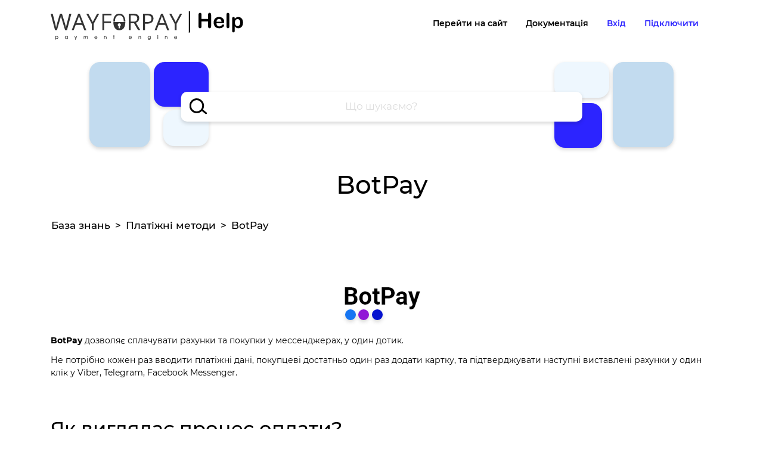

--- FILE ---
content_type: text/html; charset=UTF-8
request_url: https://help.wayforpay.com/view/643930577
body_size: 16370
content:

<!DOCTYPE html>
<html prefix="og: http://ogp.me/ns#" lang="uk">
<head>
    <!-- Basic -->
    <meta charset="utf-8">
    <meta http-equiv="X-UA-Compatible" content="IE=edge">

    <!-- Meta -->
    <meta name="csrf-param" content="_csrf">
<meta name="csrf-token" content="WZrJYfarc3qHVx6KpKKzJlw6gyaiAhd4p_t5XmpxEgYfqYEjl9sQD9Abcdmd499LNUm3UZRBXSnKiT4rKztTfA==">

    <title>BotPay - База знань - Wayforpay</title>

    <link rel="shortcut icon" href="/images/favicon/icon.png">

    <meta property="og:type" content="article">
    <meta property="og:url" content="https://help.wayforpay.com/view/643930577">
    <meta property="og:title" content="BotPay - База знань - Wayforpay">
    <meta property="og:description" content="База знаний WayForPay">
    <meta property="og:image" content="https://help.wayforpay.com/assets/20ef71ce/images/ogimage.png">
    <meta property="og:image:secure_url" content="https://help.wayforpay.com/assets/20ef71ce/images/ogimage.png">
    <meta property="og:image:type" content="image/png">
    <meta property="og:image:width" content="400">
    <meta property="og:image:width" content="400">
    <meta property="og:site_name" content="help.wayforpay.com">

    <meta name="twitter:card" content="article">
    <meta name="twitter:site" content="@wayforpay">
    <meta name="twitter:title" content="BotPay - База знань - Wayforpay">
    <meta name="twitter:image" content="https://help.wayforpay.com/assets/20ef71ce/images/ogimage.png">
    <meta name="twitter:url" content="https://help.wayforpay.com/view/643930577">

    <!-- Mobile Metas -->
    <meta name="viewport" content="width=device-width, initial-scale=1, minimum-scale=1.0, shrink-to-fit=no">

    <!-- Google tag (gtag.js) -->
    <script async src="https://www.googletagmanager.com/gtag/js?id=G-D1XP046Z3D"></script>
    <script>
        window.dataLayer = window.dataLayer || [];
        function gtag(){dataLayer.push(arguments);}
        gtag('js', new Date());

        gtag('config', 'G-D1XP046Z3D');
    </script>

    <meta name="description" content="BotPay - База знань - Wayforpay">
<meta name="keywords" content="botpay, ботпей, пейбот, bot pay, pay bot">
<link href="/css/prism.css?v=1712308496" rel="stylesheet">
<link href="/kb/css/navbar-new.css?v=1712308496" rel="stylesheet">
<link href="/assets/5af05341/css/bootstrap.css?v=1712308496" rel="stylesheet">
<link href="/kb/css/main.css?v=1712308496" rel="stylesheet">
<link href="/css/kb-custom.css?v=1712308496" rel="stylesheet">
<link href="/css/mce.css?v=2" rel="stylesheet">
<link href="/css/jquery.fancybox.min.css?v=1712308496" rel="stylesheet">
<link href="/assets/20ef71ce/css/main.css?v=1712308495" rel="stylesheet">
<link href="/assets/20ef71ce/fonts/montserrat/font.css?v=1712308495" rel="stylesheet">
<link href="/assets/7294f09/css/select2.css?v=1712308496" rel="stylesheet">
<link href="/assets/66f9b75/css/select2-addl.css?v=1712308496" rel="stylesheet">
<link href="/assets/66f9b75/css/select2-krajee-bs4.css?v=1712308496" rel="stylesheet">
<link href="/assets/e8823f01/css/kv-widgets.css?v=1712308496" rel="stylesheet">
<script>window.s2options_e9bc2761 = {"themeCss":".select2-container--krajee-bs4","sizeCss":"","doReset":true,"doToggle":false,"doOrder":false};
window.select2_6cd616fe = {"minimumInputLength":3,"allowClear":false,"tags":false,"maximumInputLength":30,"language":{"inputTooShort":function () { return 'Почніть друкувати...'; },"noResults":function () { return 'Нічого не знайдено'; },"errorLoading":function () { return 'Помилка пошуку'; },"loadingMore":function () { return 'Пошук...'; },"searching":function () { return 'Пошук...'; }},"ajax":{"url":"\/kb\/default\/search","dataType":"json","data":function(params) { return {q:params.term, language:"uk"}; }},"escapeMarkup":function (markup) { return markup; },"templateResult":function(post) { return post.content ? ("<div class=\"search-result\"><div class=\"search-result-title\">" + post.text + "</div><div class=\"search-result-content\">" + post.content + "</div></div>") : post.text; },"templateSelection":function (post) { return post.text; },"theme":"krajee-bs4","width":"auto","placeholder":"Що шукаємо?"};
</script>
	<!-- head_scripts -->


</head>


	<!-- body_scripts -->

    <div class="body" style="opacity: 0">
        <!-- Navigation -->
<!--<nav class="navbar navbar-expand-lg navbar-light sticky-top bg-white">-->
<nav class="navbar navbar-expand-lg navbar-light bg-white">
    <div class="container">
        <button class="navbar-toggler" type="button" data-toggle="collapse" data-target="#navbarResponsive" aria-controls="navbarResponsive" aria-expanded="false" aria-label="Toggle navigation">
            <span class="navbar-toggler-icon"></span>
        </button>
        <a class="navbar-brand" href="/">
            <img src="/assets/20ef71ce/images/logo.png" alt="WayForPay Logo">
        </a>

        <div class="collapse navbar-collapse" id="navbarResponsive">
            <ul class="navbar-nav ml-auto">
                
<li class="nav-item">
    <a class="nav-link" href="https://wayforpay.com/uk">Перейти на сайт</a>
</li>
<li class="nav-item">
    <a class="nav-link" href="https://wiki.wayforpay.com/display/WADU/Wayforpay+Api+documentations+UA">Документація</a>
</li>
<li class="nav-item">
    <a class="nav-link blue" href="https://m.wayforpay.com/account/site/login" target="_blank" rel="nofollow">Вхід</a>
</li>
<li class="nav-item">
    <a class="nav-link blue" href="https://wayforpay.com/uk?openReg=1" target="_blank" rel="nofollow">Підключити</a>
</li>

                
            </ul>
        </div>
    </div>
</nav>

<!-- Full Page Image Header with Vertically Centered Content -->
<header class="masthead">
    <div class="container">
        <div class="row align-items-center">
            <div class="col-12 text-center">
                                    <h1></h1>
                            </div>
            <div class="col-12 search-block">
                <div class="search-left-block">
                    <div class="item item-1"></div>
                    <div class="item item-2"></div>
                    <div class="item item-3"></div>
                </div>
                <div class="search-right-block">
                    <div class="item item-1"></div>
                    <div class="item item-2"></div>
                    <div class="item item-3"></div>
                </div>
                <div class="text-center col-search">
                    <div class="kv-plugin-loading loading-w3">&nbsp;</div><select id="w3" class="form-control" name="search[]" multiple size="4" data-s2-options="s2options_e9bc2761" data-krajee-select2="select2_6cd616fe" style="width: 1px; height: 1px; visibility: hidden;">

</select>                </div>
            </div>
            <div class="col-12 text-center">
                <h1>BotPay</h1>
            </div>
        </div>
    </div>
</header>

<style>
    header h1 {
        margin-top: 30px;
        margin-bottom: 15px;
    }
    .col-search .select2-selection {
        /*border: none;*/
        border-radius: 10px;
        height: 50px;
        border: none;
        box-shadow: 0px 3px 6px #00000029;
    }

    .select2-container--krajee-bs4.select2-container--open:not(.select2-container--disabled) .select2-selection,
    .select2-container--krajee-bs4:not(.select2-container--disabled) .select2-selection:focus {
        box-shadow: 0px 3px 6px #00000029;
        border-radius: 10px;
    }
    .select2-search.select2-search--inline {
        right: 0;
    }
    .col-search .select2-container--krajee-bs4 .select2-selection--multiple .select2-search--inline .select2-search__field {
        height: 50px !important;
        line-height: 45px !important;
        font-size: 17px;
        width: 300px;
        background-image: url("data:image/svg+xml,%3Csvg xmlns='http://www.w3.org/2000/svg' width='30.606' height='27.106' viewBox='0 0 30.606 27.106'%3E%3Cg transform='translate(-402 -152)'%3E%3Cg transform='translate(402 152)' fill='%23fff' stroke='%23000' stroke-width='3'%3E%3Ccircle cx='12.5' cy='12.5' r='12.5' stroke='none' fill='none'/%3E%3Ccircle cx='12.5' cy='12.5' r='11' fill='none'/%3E%3C/g%3E%3Cline x2='7' y2='5.5' transform='translate(423.5 171.5)' fill='none' stroke='%23000' stroke-linecap='round' stroke-width='3'/%3E%3C/g%3E%3C/svg%3E%0A");
        background-repeat: no-repeat;
        background-size: 30px;
        background-position-y: 48%;
        background-position-x: 14px;
        padding: 2px 70px;
        color: #000000;
        margin: 0;
    }
    .col-search .select2-search__field::placeholder {
        width: 100%;
        color: #DCDCDC;
        text-align: center;
    }

    .select2-results__option.select2-results__message {
        padding: 6px 15px;
    }

    .select2-container--krajee-bs4 li.select2-results__option {
        color: darkgrey !important;
        background: none !important;
        font-size: 14px !important;
    }

    .select2-container--krajee-bs4:not(.select2-container--disabled) .select2-dropdown {
        border: none;
        /*box-shadow: none;*/
        border-radius: 10px;
        top: 5px;
    }

    .select2-container--krajee-bs4 .select2-results__option--highlighted[aria-selected] {
        background-color: initial !important;
        padding: 6px;
    }

    .select2-search.select2-search--inline {
        position: absolute;
        left: 0;
    }
    .select2-dropdown {
        border-radius: 10px;
    }

    /** {*/
    /*    background-image: url('[data-uri]');*/
    /*}*/

    .search-block {
        height: 150px;
    }
    .search-left-block,
    .search-right-block {
        width: 200px;
        position: absolute;
        top: 0;
        bottom: 0;
    }
    .col-search {
        position: absolute;
        top: 50%;
        left: 50%;
        transform: translate(-50%, -50%);
        width: 59%;
        max-width: initial;
    }
    .search-left-block {
        left: 7%;
    }
    .search-left-block .item,
    .search-right-block .item {
        border-radius: 18px;
        box-shadow: 0px 3px 6px #00000029;
    }
    .search-left-block .item-1 {
        position: absolute;
        top: 0%;
        left: 0;
        width: 51%;
        height: 95%;
        background-color: #C2DBEF;
    }
    .search-left-block .item-2 {
        position: absolute;
        top: 0%;
        left: 54%;
        width: 46%;
        height: 50%;
        background-color: #2C24FF;
    }
    .search-left-block .item-3 {
        position: absolute;
        top: 54%;
        left: 62%;
        width: 38%;
        height: 40%;
        background-color: #EEF7FE;
    }
    .search-right-block {
        right: 7%;
    }
    .search-right-block .item-1 {
        position: absolute;
        top: 0%;
        left: 0;
        width: 46%;
        height: 40%;
        background-color: #EEF7FE;
    }
    .search-right-block .item-2 {
        position: absolute;
        top: 0%;
        left: 49%;
        width: 51%;
        height: 95%;
        background-color: #C2DBEF;
    }
    .search-right-block .item-3 {
        position: absolute;
        top: 46%;
        left: 0%;
        width: 40%;
        height: 50%;
        background-color: #2C24FF;
    }
    .search-result {
        padding: 6px 12px;
        border: none;
    }
    .select2-results__option--highlighted[aria-selected] .search-result {
        background-color: #EEF7FE;
        border-radius: 12px;
    }
    .search-result-title {
        color: #000000;
        font-size: 14px;
        font-weight: bold;
    }
    .search-result-content {
        color: #666666;
        font-size: 12px;
        line-height: normal;
    }

    @media screen and (max-width: 991px) {
        .search-block {
            height: 120px;
        }
        .search-left-block,
        .search-right-block {
            width: 17.55%;
        }
        .search-left-block .item,
        .search-right-block .item {
            border-radius: 15px;
        }
        .col-search {
            width: 78%;
        }
    }
    @media screen and (max-width: 991px) {
        .search-block {
            height: 100px;
        }
        .search-left-block,
        .search-right-block {
            width: 20%;
        }
        .search-left-block {
            left: 2%;
        }
        .search-right-block {
            right: 2%;
        }
        .search-left-block .item,
        .search-right-block .item {
            border-radius: 15px;
        }
        .col-search {
            width: 78%;
        }
    }
    @media screen and (max-width: 767px) {
        header h1 {
            font-size: 32px;
        }
        .search-block {
            height: 85px;
        }
        .search-left-block,
        .search-right-block {
            width: 25%;
        }
        .search-left-block .item,
        .search-right-block .item {
            border-radius: 12px;
        }
        .col-search {
            width: 90%;
        }
        .col-search .select2-container--krajee-bs4 .select2-selection--multiple .select2-search--inline .select2-search__field {
            padding: 2px 50px;
        }
    }
</style>        <div role="main" class="main" style="min-height: calc(100vh - 415px - 150px);">
<!--            <div class="alerts--wrapper">--><?//= \app\components\widgets\Alert::widget(); ?><!--</div>-->
            
<div class="container-fluid breadcrumbs-container head">
    <div class="container">
        <nav aria-label="breadcrumb"><ol id="w0" class="breadcrumb"><li class="breadcrumb-item"><a href="/">База знань</a></li>
<li class="breadcrumb-item"><a href="/category/448065752">Платіжні методи</a></li>
<li class="breadcrumb-item active" aria-current="page">BotPay</li>
</ol></nav>    </div>
</div>



<div class="content view container line-numbers pt-2">

    <div id="view-content">
        <!DOCTYPE html>

<html>

<head>

</head>

<body>

<p dir="ltr">&nbsp;</p>

<p dir="ltr" style="text-align: center;"><strong><img media="" src="https://wfp-help.s3.eu-central-1.amazonaws.com/1595598932_Group%201877.png" alt="" width="150" height="80" /></strong></p>

<p dir="ltr"><strong>BotPay</strong>&nbsp;дозволяє сплачувати рахунки та покупки у мессенджерах, у один дотик.&nbsp;</p>

<p dir="ltr">Не потрібно кожен раз вводити платіжні дані, покупцеві достатньо один раз додати картку, та підтверджувати наступні виставлені рахунки у один клік у Viber, Telegram, Facebook Messenger.</p>

<p>&nbsp;</p>

<h2 dir="ltr">Як виглядає процес оплати?</h2>

<p><strong>Якщо магазин не передає номер мобільного платника у сервіс</strong>, то процес оплати буде виглядати так:</p>

<p><strong>1.</strong> Клієнт на платіжній сторінці обирає метод BotPay і вводить номер мобільного, який авторизований в <a href="../../view/3342546">WayForPay_Bot</a></p>

<p style="text-align: center;">&nbsp;</p>

<p style="text-align: center;"><img media="" src="https://wfp-help.s3.eu-central-1.amazonaws.com/1595596699_Image%20740.png" alt="" width="900" height="585" /></p>

<p style="text-align: center;">&nbsp;</p>

<p><strong>2. </strong>Підтверджує номер мобільного ОТР-паролем, який буде відправлений на зазначений номер. Після підтвердження, запит на оплату замовлення буде автоматично направлений в месенджер, у якому клієнт авторизувався раніше у <a href="../../view/3342546">WayForPay_Bot</a></p>

<p>&nbsp;</p>

<p style="text-align: center;"><img media="" src="https://wfp-help.s3.eu-central-1.amazonaws.com/1595596900_Group%203268.png" alt="" width="900" height="580" /></p>

<p>&nbsp;</p>

<p>&nbsp;</p>

<p><strong>3.</strong> Платнику досить натиснути <strong>оплатити</strong> для підтвердження замовлення</p>

<p style="text-align: center;"><img src="https://wfp-help.s3.eu-central-1.amazonaws.com/1595922733_Artboard%20%E2%80%93%2034.png" alt="" width="700" height="706" /></p>

<p style="text-align: center;">&nbsp;</p>

<p><strong>Якщо магазин передає номер мобільного платника</strong> і такий користувач авторизований в боті то йому надійде запит в WayForPay_Bot на проведення платежу.</p>

<p>&nbsp;</p>

<h2>Як підключити?</h2>

<p>В меню магазину, необхідно перейти в розділ<strong>&nbsp;&nbsp;"Платіжні методи"&nbsp;</strong>і активувати метод <strong>BotPay</strong></p>

<p>Далі потрібно зберегти правки у меню.</p>

<p>Для магазинів, які передають номер мобільного телефону клієнта метод підключений автоматично.</p>

<p>&nbsp;</p>

<p>&nbsp;</p>

<h2>Яка комісія?</h2>

<p>Комісія дорівнює комісії встановленої в магазині. Тільки за успішні платежі.</p>

<p>&nbsp;</p>

<p><span style="font-size: 18pt;"><strong><span style="color: #e03e2d;">!&nbsp;</span></strong></span><strong><em>Метод BotPay доступний для платежів до 5000 грн. Платіжний метод недоступний на платіжних сторінках з вільною сумою.</em></strong></p>

<p><strong><em>На даний момент, метод поки недоступний в соц. інвойсах.</em></strong></p>

<p>&nbsp;</p>

<p>&nbsp;</p>

<p style="text-align: center;"><br /><a class="btn btn-blue" style="cursor: pointer; background-color: #000000 !important; border-color: #000000 !important;" title="В Личный кабинет" href="https://wayforpay.com/account/site/login">В Особистий кабінет</a><br /><a class="btn btn-transparent" href="../../uk/view/273695308">Як підключити BotPay для оплати?</a></p>

</body>

</html>    </div>

        <div id="category-nav">
                
<style>
        .accordion {
        column-count: 1;
        max-width: 500px;
        margin-left: auto;
        margin-right: auto;
    }
        .accordion > .card {
        border: none;
        border-radius: 17px;
        background: #ffffff;
        box-shadow: 0px 3px 6px #00000029;
        margin: 0 0 10px;
        display: inline-block;
        width: 100%;
        vertical-align: top;
    }
    .accordion > .card:not(:first-of-type),
    .accordion > .card:not(:last-of-type) {
        border-radius: 17px;
        border
    }
    .accordion > .card.nopublic {
        background: #eeeeee;
    }
    .accordion > .card .card-header {
        background: initial;
        padding: 5px;
        border: none;
        outline: none;
    }
    .accordion > .card .card-header .btn {
        position: relative;
        padding: 6px 60px;
        box-shadow: none;
    }
    .accordion > .card .card-header .btn:before {
        content: '';
        display: inline-block;
        background-color: #5B54FF;
        height: 15px;
        width: 15px;
        border-radius: 3px;
        position: absolute;
        left: 20px;
        top: 10px;
    }
    .accordion > .card .card-header .btn > a {
        color: #000000;
        font-size: 16px;
        font-weight: bold;
        line-height: normal;
        text-decoration: none;
        display: inline-block;
        width: 100%;
    }
    .accordion > .card .card-body {
        padding: 5px;
        margin-top: -5px;
    }
    .accordion > .card .card-header .btn:after,
    .accordion > .card .card-body .nav-item:after {
        content: "";
        display: block;
        box-sizing: border-box;
        position: absolute;
        width: 7px;
        height: 7px;
        border-bottom: 2px solid #2C24FF;
        border-right: 2px solid #2C24FF;
        transform: rotate(-45deg) skew(-20deg, -20deg);
        right: 30px;
        top: 14px;
    }
    .accordion > .card .card-body .nav-item {
        padding: 0 60px;
        width: 100%;
        position: relative;
    }
    .accordion > .card .card-body .nav-item .nav-link {
        padding: 7px 10px 7px 0;
        display: inline-block;
        font-size: 14px;
        font-weight: 500;
        color: #000000 !important;
        width: 100%;
        line-height: normal;
    }
    .accordion > .card .card-body .nav-item.nopublic .nav-link {
        color: #a0a0a0 !important;
    }
    .accordion > .card .card-header .btn.active,
    .accordion > .card .card-body .nav-item.active {
        background-color: #2C24FF;
        border-radius: 10px;
    }
    .accordion > .card .card-header .btn.active a,
    .accordion > .card .card-body .nav-item.active a.nav-link {
        color: #ffffff !important;
    }

    @media screen and (max-width: 991px) {
        .accordion {
            column-count: initial;
        }
    }
    </style>

<div class="accordion" id="collapseListWidget-w1">
            <div class="card ">
            <div class="card-header" id="heading-643930577">
                <button class="btn btn-block text-left active"
                        type="button" data-toggle="false" data-target="#collapse-643930577"
                        aria-expanded="true" aria-controls="collapse-643930577"
                >
                                            <a href="" onclick="return false;">BotPay</a>
                    
                                    </button>
            </div>

                            <div id="collapse-643930577" class="collapse show" aria-labelledby="heading-643930577" >
                    <div class="card-body">
                                                            <div class='nav-item  '>
                                                                                                                        <a class='nav-link' href="/view/273695308">BotPay як підключити платнику?</a>
                                                                            
                                                                    </div>
                                                    </ul>
                    </div>
                </div>
                    </div>
    </div>
    </div>
    </div>

<div class="container-fluid breadcrumbs-container">
    <div class="container">
        <nav aria-label="breadcrumb"><ol id="w2" class="breadcrumb"><li class="breadcrumb-item"><a href="/">База знань</a></li>
<li class="breadcrumb-item"><a href="/category/448065752">Платіжні методи</a></li>
<li class="breadcrumb-item active" aria-current="page">BotPay</li>
</ol></nav>    </div>
</div>

        </div>

        
    <footer>
        <div class="container text-center">
            <div class="row">
<!--                <div class="col-xs-12">-->
                    <div class="col-xs-12 col-sm-6 col-md-4 col-lg-3">

                                                
                        <div class="clearfix"></div>

                        <ul class="list-unstyled">
<!--                            <li><a data-toggle="modal" data-target="#modalAgreement" rel="nofollow">--><?//= Yii::t('app', 'Публичный договор'); ?><!--</a></li>-->
<!--                            <li><a data-toggle="modal" data-target="#modalCookiePolicy" rel="nofollow">Cookie policy</a></li>-->
                            <div class="hidden-md hidden-lg">
                                <li><a href="https://wiki.wayforpay.com/display/WADU/Wayforpay+Api+documentations+UA" rel="nofollow" target="_blank">Інструкціі з оплати</a></li>
                                                                    <li><a href="https://help.wayforpay.com/pages/viewpage.action?pageId=1737806" rel="nofollow" target="_blank">Як активувати магазин</a></li>
                                    <li><a href="https://help.wayforpay.com/pages/viewpage.action?pageId=1737806" rel="nofollow" target="_blank">Як додати WayForPay_Bot</a></li>
                                                            </div>
                        </ul>
                        <div class="col-xs-12 p-0 text-left">Ми у соц. мережах:</div>
                        <div class="col-xs-12 p-0 text-left socials">
                            <a href="https://www.facebook.com/pages/Wayforpay/865388706857331" rel="nofollow" target="_blank" style="margin-left: 9px;">
                                <img width="28" src="/images/soc/facebook.png" alt="Facebook">
                            </a>
                            <a href="https://t.me/wayforpay_com" rel="nofollow" target="_blank" style="margin-left: 9px;">
                                <img width="28" src="/images/soc/telegram.png" alt="Telegram">
                            </a>
                            <a href="https://www.instagram.com/wayforpay_com/" rel="nofollow" target="_blank" style="margin-left: 9px;">
                                <img width="28" src="/images/soc/instagram.png" alt="Instagram">
                            </a>
<!--                            <a href="--><?//= $socials['items']['viber']['url'] ?><!--" rel="nofollow" target="_blank">-->
<!--                                <img src="--><?//= Yii::getAlias("@web") ?><!--/images/soc/viber.png" alt="--><?//= $socials['items']['viber']['label'] ?><!--">-->
<!--                            </a>-->
                        </div>
                    </div>

                    <div class="support col-xs-12 col-sm-6 col-md-4 col-lg-3">
                        <h6>Підтримка</h6>
                        <ul class="list-unstyled"><li><a href="/cdn-cgi/l/email-protection#61121411110e131521160018070e131100184f020e0c" class="support-email"><span class="__cf_email__" data-cfemail="92e1e7e2e2fde0e6d2e5f3ebf4fde0e2f3ebbcf1fdff">[email&#160;protected]</span></a></li></ul>
                        <ul class="list-unstyled"><li><a href="tel:+380443794849">+380 44 379 48 49</a></li>
<li><a href="tel:+380970075820">+380 97 007 58 20</a></li></ul>
                        <ul class="list-unstyled contacts">
                            <li class="contacts-viber">
                                <a href="viber://pa?chatURI=wayforpay&context=support&text=hello" rel="nofollow">
                                <span class="icon">
                                    <img src="/images/messengers/viber.svg"
                                         alt="Написати нам у Viber">
                                </span>
                                    Написати нам у Viber                                </a>
                            </li>
                            <li class="contacts-telegram">
                                <a href="https://t.me/WFPsupport_bot" rel="nofollow" target="_blank">
                                <span class="icon">
                                    <img src="/images/messengers/telegram.svg"
                                         alt="Написати нам у Telegram">
                                </span>
                                    Написати нам у Telegram                                </a>
                            </li>
                            <li class="contacts-messenger">
                                <a href="https://m.me/wayforpay" rel="nofollow" target="_blank">
                                <span class="icon">
                                    <img src="/images/messengers/messenger.svg"
                                         alt="Написати нам у FB Messenger">
                                </span>
                                    Написати нам у FB Messenger                                </a>
                            </li>

                            
                            <li class="contacts-faq">
                                <a href="https://help.wayforpay.com/" rel="nofollow" target="_blank">
                                    <!--                                <span class="icon"></span>-->
                                    Питання та відповіді                                </a>
                            </li>

                        </ul>
                    </div>

                    <div class="hidden-xs hidden-sm col-md-4 col-lg-2">
                        <h6>Проекти</h6>
                        <ul class="list-unstyled"><li><a href="https://up.wayforpay.com/" rel="nofollow" target="_blank">UP.WayForPay</a></li>
<li><a href="https://wayforpay.com/uk/antifraud" rel="nofollow" target="_blank">AntiFraud</a></li>
<li><a href="https://i.wayforpay.com/" rel="nofollow" target="_blank">Social.Invoice</a></li>
<li><a href="https://qr.wayforpay.com/" rel="nofollow" target="_blank">WayForPay.QR</a></li>
<li><a href="https://mvisa.wayforpay.com/#video-place" rel="nofollow" target="_blank">mVisa</a></li>
<li><a href="https://help.wayforpay.com/display/knowledgewfp/WayForPay_Bot" rel="nofollow" target="_blank">WayForPay_Bot</a></li>
<li><a href="https://wayforpay.com/uk/rro" rel="nofollow" target="_blank">Програмний РРО</a></li>
<li><a href="https://wayforpay.com/uk/qrt" rel="nofollow" target="_blank">QR Термінал</a></li>
<li><a href="https://wayforpay.com/uk/landing" rel="nofollow" target="_blank">Лендінги</a></li></ul>                    </div>

                    <div class="hidden-xs hidden-sm col-md-4 col-lg-2">
                        <h6>Бізнесу</h6>
                        <ul class="list-unstyled"><li><a href="https://wiki.wayforpay.com/display/WADU/Wayforpay+Api+documentations+UA" rel="nofollow">Документація</a></li>
<li><a href="https://wiki.wayforpay.com/pages/viewpage.action?pageId=852554" rel="nofollow">Платіжні модулi</a></li>
<li><a href="https://wayforpay.com/uk#opportunities" rel="nofollow" target="_blank">Можливості</a></li>
<li><a href="https://wayforpay.com/uk/podklyucheniye-platezhnoy-sistemy" rel="nofollow" target="_blank">Підключення платіжного сервісу</a></li>
<li><a href="https://wayforpay.com/uk?openReg=1" rel="nofollow" target="_blank">Реєстрація</a></li>
<li style=""><a href="https://help.wayforpay.com/pages/viewpage.action?pageId=1737893" rel="nofollow" target="_blank">Особистий кабінет</a></li>
<li style=""><a href="https://help.wayforpay.com/pages/viewpage.action?pageId=1737806" rel="nofollow" target="_blank">Як активувати магазин</a></li>
<li style=""><a href="https://help.wayforpay.com/display/knowledgewfp/WayForPay_Bot" rel="nofollow" target="_blank">Як додати WayForPay_Bot</a></li></ul>                    </div>

                    <div class="col-xs-12 col-sm-4 col-md-4 col-lg-2">
                        <div class="customers hidden-xs">
                            <h6>Платникам</h6>
                            <ul class="list-unstyled"><li><a href="/pages/viewpage.action?pageId=1737900" rel="nofollow">Інструкціі з оплати</a></li>
<li style=""><a href="/pages/viewpage.action?pageId=3342905" rel="nofollow">ПК користувача</a></li>
<li><a href="https://up.wayforpay.com/ua/transfer" rel="nofollow">Грошові перекази</a></li>
<li><a href="https://wayforpay.com/uk/protection" target="_blank">Поскаржитись на продавця</a></li></ul>                        </div>

                        <div class="download-app-container">
                            <div class="download-app">
                                <h6 class="download-app-label">WayForPay для мерчантiв</h6>
                                <div class="col-xs-3 col-sm-6 col-md-6">
                                    <a href="https://apps.apple.com/us/app/wayforpay/id1296164809" rel="nofollow" target="_blank"><span class="platform-ios"></span></a>
                                </div>
                                <div class="col-xs-3 col-sm-6 col-md-6">
                                    <a href="https://play.google.com/store/apps/details?id=com.wayforpay.wayforpay" rel="nofollow" target="_blank"><span class="platform-android"></span></a>
                                </div>
                            </div>
                        </div>
                    </div>
                    <div class="clearfix"></div>
                    <!-- Copyright -->
                    <div class="footer-copyright text-center" style="width: 100%;">Copyright © 2026 Wayforpay</div>
                    <!-- Copyright -->
<!--                </div>-->
            </div>
        </div>
    </footer>

<div id="goToTop" onclick="topFunction(1000)"><i class="chevron-up"></i></div>
<style>
    #goToTop {
        display: none;
        position: fixed;
        right: 130px;
        bottom: 55px;
        width: 53px;
        height: 53px;
        border-radius: 50%;
        background-color: #0062ff;
        color: #ffffff;
        font-size: 30px;
        text-align: center;
        box-shadow: 0 4px 16px 0 rgba(0, 98, 254, 0.66);
        cursor: pointer;
        z-index: 1100;
    }
    @media only screen and (max-width: 766px) {
        #goToTop {
            right: 20px;
            bottom: 30px;
        }
    }
    body #goToTop {
        background-color: #0062ff;
        box-shadow: 0 4px 16px 0 rgba(0, 98, 255, 0.7)
    }
    body #goToTop .chevron-up {
        background-image: url('/images/chevron-up.svg');
        background-position: center;
        background-repeat: no-repeat;
        background-size: contain;
        display: block;
        margin: auto;
        width: 23px;
        height: 53px;
    }

</style>
<script data-cfasync="false" src="/cdn-cgi/scripts/5c5dd728/cloudflare-static/email-decode.min.js"></script><script>
    //Get the button:
    mybutton = document.getElementById("goToTop");

    // When the user scrolls down 20px from the top of the document, show the button
    window.onscroll = function() {scrollFunction()};

    function scrollFunction() {
        if (document.body.scrollTop > 600 || document.documentElement.scrollTop > 600) {
            mybutton.style.display = "block";
        } else {
            mybutton.style.display = "none";
        }
    }

    // When the user clicks on the button, scroll to the top of the document
    function topFunction(duration) {

        // cancel if already on top
        if (document.scrollingElement.scrollTop === 0) return;

        const cosParameter = document.scrollingElement.scrollTop / 2;
        let scrollCount = 0, oldTimestamp = null;

        function step (newTimestamp) {
            if (oldTimestamp !== null) {
                // if duration is 0 scrollCount will be Infinity
                scrollCount += Math.PI * (newTimestamp - oldTimestamp) / duration;
                if (scrollCount >= Math.PI) return document.scrollingElement.scrollTop = 0;
                document.scrollingElement.scrollTop = cosParameter + cosParameter * Math.cos(scrollCount);
            }
            oldTimestamp = newTimestamp;
            window.requestAnimationFrame(step);
        }
        window.requestAnimationFrame(step);

    }
</script>
    </div>
<script src="/js/prism.js?v=1712308496"></script>
<script src="/assets/ec8c10af/jquery.js?v=1712308496"></script>
<script src="/assets/5af05341/js/bootstrap.bundle.js?v=1712308496"></script>
<script src="/assets/4fe9164c/yii.js?v=1712308496"></script>
<script src="/js/jquery.fancybox.min.js?v=1712308496"></script>
<script src="/assets/7294f09/js/select2.full.js?v=1712308496"></script>
<script src="/assets/7294f09/js/i18n/uk.js?v=1712308496"></script>
<script src="/assets/66f9b75/js/select2-krajee.js?v=1712308496"></script>
<script src="/assets/e8823f01/js/kv-widgets.js?v=1712308496"></script>
<script src="/kb/js/navbar-new.js?v=1712308496"></script>
<script>jQuery(function ($) {

    fancyImages = ".content.view p img"; 

    $(fancyImages).each(function() {
        $(this).attr("href", $(this).attr("src"));    
    });
    $(fancyImages).fancybox({
	    loop: true,
	    keyboard: true,
	    arrows: true,
	    infobar: true,
        toolbar: "auto",
	    buttons: [
            "zoom",
//            "share",
            "slideShow",
//            "fullScreen",
            "download",
            "thumbs",
            "close"
        ],
        animationDuration: 200,
        transitionDuration: 200,
        btnTpl: {
        download:
          '<a download data-fancybox-download class="fancybox-button fancybox-button--download" title="Завантажити" href="javascript:;">' +
          '<svg xmlns="http://www.w3.org/2000/svg" viewBox="0 0 24 24"><path d="M18.62 17.09V19H5.38v-1.91zm-2.97-6.96L17 11.45l-5 4.87-5-4.87 1.36-1.32 2.68 2.64V5h1.92v7.77z"/></svg>' +
          "</a>",
    
        zoom:
          '<button data-fancybox-zoom class="fancybox-button fancybox-button--zoom" title="Збільшити">' +
          '<svg xmlns="http://www.w3.org/2000/svg" viewBox="0 0 24 24"><path d="M18.7 17.3l-3-3a5.9 5.9 0 0 0-.6-7.6 5.9 5.9 0 0 0-8.4 0 5.9 5.9 0 0 0 0 8.4 5.9 5.9 0 0 0 7.7.7l3 3a1 1 0 0 0 1.3 0c.4-.5.4-1 0-1.5zM8.1 13.8a4 4 0 0 1 0-5.7 4 4 0 0 1 5.7 0 4 4 0 0 1 0 5.7 4 4 0 0 1-5.7 0z"/></svg>' +
          "</button>",
    
        close:
          '<button data-fancybox-close class="fancybox-button fancybox-button--close" title="Закрити">' +
          '<svg xmlns="http://www.w3.org/2000/svg" viewBox="0 0 24 24"><path d="M12 10.6L6.6 5.2 5.2 6.6l5.4 5.4-5.4 5.4 1.4 1.4 5.4-5.4 5.4 5.4 1.4-1.4-5.4-5.4 5.4-5.4-1.4-1.4-5.4 5.4z"/></svg>' +
          "</button>",
    
        // Arrows
        arrowLeft:
          '<button data-fancybox-prev class="fancybox-button fancybox-button--arrow_left" title="Назад">' +
          '<div><svg xmlns="http://www.w3.org/2000/svg" viewBox="0 0 24 24"><path d="M11.28 15.7l-1.34 1.37L5 12l4.94-5.07 1.34 1.38-2.68 2.72H19v1.94H8.6z"/></svg></div>' +
          "</button>",
    
        arrowRight:
          '<button data-fancybox-next class="fancybox-button fancybox-button--arrow_right" title="Далі">' +
          '<div><svg xmlns="http://www.w3.org/2000/svg" viewBox="0 0 24 24"><path d="M15.4 12.97l-2.68 2.72 1.34 1.38L19 12l-4.94-5.07-1.34 1.38 2.68 2.72H5v1.94z"/></svg></div>' +
          "</button>",
    
        // This small close button will be appended to your html/inline/ajax content by default,
        // if "smallBtn" option is not set to false
        smallBtn:
          '<button type="button" data-fancybox-close class="fancybox-button fancybox-close-small" title="Закрити">' +
          '<svg xmlns="http://www.w3.org/2000/svg" version="1" viewBox="0 0 24 24"><path d="M13 12l5-5-1-1-5 5-5-5-1 1 5 5-5 5 1 1 5-5 5 5 1-1z"/></svg>' +
          "</button>"
      },
    });

jQuery&&jQuery.pjax&&(jQuery.pjax.defaults.maxCacheLength=0);
if (jQuery('#w3').data('select2')) { jQuery('#w3').select2('destroy'); }
jQuery.when(jQuery('#w3').select2(select2_6cd616fe)).done(initS2Loading('w3','s2options_e9bc2761'));
jQuery('#w3').on('select2:selecting', function(e) {
                                window.location.href = '/pages/viewpage.action?pageId=' + e.params.args.data.id;
                                e.preventDefault();
                                $(e.currentTarget).select2('close');
                            });

});</script>
	<!-- end_scripts -->

<script>
    window.addEventListener('load', function() {
        $('.body').css({opacity: 1});
    });
</script>
</body>
</html>


--- FILE ---
content_type: text/css
request_url: https://help.wayforpay.com/kb/css/navbar-new.css?v=1712308496
body_size: 11682
content:
.modal-footer {
    border-top: 1px solid #e5e5e5 !important;
}

.modal-footer .btn, .modal-footer .btn:hover, .modal-footer .btn:focus {
    color: unset;
}

.modal-footer .btn {
    color: unset;
}

.fixednav {
    animation-name: unset !important;
     -webkit-animation-name: unset !important;
    animation-duration: unset !important;
     -webkit-animation-duration: unset !important;
}

.fixed, .open {
    padding: inherit !important;
}

.language {
    transform: unset !important;
    position: unset !important;
    right: unset !important;
    top: unset !important;
    color: unset !important;
    border-radius: unset !important;
    width: unset !important;
    height: unset !important;
    font-size: unset !important;
    display: unset !important;
    justify-content: unset !important;
    align-items: unset !important;
    border: unset !important;
    background-color: transparent !important;
}

footer a, header a, footer p, header p {
    font-style: normal;
    font-stretch: normal;
    line-height: normal;
    letter-spacing: normal;
}

.navbar {
    margin-bottom: unset !important;
}

.navbar a {
    font-family: 'Ubuntu', sans-serif;
}

.navbar-nav {
    margin: unset !important;
}

/*NAV*/
/*.header-block {*/
/*    z-index: 9999;*/
/*    !*background-color: #eef7fe;*!*/
/*    background-color: #ffffff;*/
/*    padding: 20px 0 0 0;*/
/*    margin: 0 !important;*/
/*    -webkit-transition: all 0.3s ease-out;*/
/*    -moz-transition: all 0.3s ease-out;*/
/*    -o-transition: all 0.3s ease-out;*/
/*    transition: all 0.3s ease-out;*/
/*    box-shadow: none;*/
/*    box-shadow: 0 0 6px 0 rgba(0,0,0,0.15);*/
/*    !*height: 100%;*!*/
/*    min-height: unset !important;*/
/*    opacity: 1 !important;*/
/*    border: none !important;*/
/*    border-radius: unset !important;*/
/*    top: -1px;*/
/*}*/

/*.sticky {*/
/*    position: fixed !important;*/
/*    top: -1px;*/
/*    width: 100%;*/
/*    z-index: 99;*/
/*    !*padding: 20px 0;*!*/
/*    box-shadow: 0 0 6px 0 rgba(0,0,0,0.15);*/
/*    !*animation-name: slideDown;*!*/
/*    !*-webkit-animation-name: slideDown;*!*/
/*    !*animation-duration: 0.5s;*!*/
/*    !*-webkit-animation-duration: 0.5s;*!*/
/*}*/

.header-block {
    background-color: #eef7fe;
    position: fixed !important;
    top: 0 !important;
    width: 100% !important;
    z-index: 1040 !important;
    padding: 20px 0 10px 0 !important;
    -webkit-transition: all 0.3s ease-out;
    -moz-transition: all 0.3s ease-out;
    -o-transition: all 0.3s ease-out;
    transition: all 0.3s ease-out;
    opacity: 1 !important;
    margin-top: 0 !important;
}

.sticky {
    box-shadow: 0 0 6px 0 rgba(0,0,0,0.15);
}

.header-container {
    max-width: 1170px !important;
    padding: 0 15px 8px 7px !important;
}

.header-container.max-1310 {
    max-width: 1250px !important;
}

.navbar-header {
    margin: auto !important;
}
@media (max-width: 767px) {
    .navbar-header {
        height: unset !important;
    }
}

.navbar-collapse {
    padding-left: 15px !important;
    padding-right: 15px !important;
}

.nav > li:not(.lang-selector) > a {
    color: #000000 !important;
    font-family: 'Ubuntu', 'Montserrat', sans-serif;
    /*line-height: 14px !important;*/
    /*padding: 10px 15px !important;*/
    padding: 10px 12px !important;
}

@media (min-width: 992px) and (max-width: 1199.9px) {
    .navbar-left {
        width: 100%;
    }
    .navbar-left {
        position: relative;
        top: 10px;
    }
    .navbar-left .navbar-left {
        position: unset;
        top: unset;
    }
    li.secondary.login, li.secondary.connect {
        float: right !important;
    }
}

.nav > li > a {
    font-weight: normal !important;
}

.nav > li > a:hover, .nav > li > a:focus {
    background-color: inherit !important;
}

.nav > li > a:hover {
    color: #0062ff;
}

.navbar .connect {
    padding: unset !important;
    text-align: unset !important;
}

.navbar .connect::before {
    display: none !important;
}

.lang-selector {
    /*margin-left: 30px;*/
    left: 15px;
    margin-top: 3px !important;
}

li.secondary > a {
    color: #0062ff;
    /*font-weight: 500;*/
}

li.secondary > a:hover, li.secondary > a:focus {
    background-color: inherit;
    color: #060266;
}

.navbar-brand > img {
    /*width: 278px;*/
    /*height: 36px;*/
    margin-top: -20px;
}

@media (max-width: 1199.9px) {
    .navbar-brand > img {
        height: 27px;
        margin-top: -8px;
        width: auto;
    }
}

@media (max-width: 991.9px) {
    .navbar-brand img {
        margin-left: auto;
        margin-right: auto;
        display: block;
        height: unset;
    }
}

@media (max-width: 499.9px) {
    /*nav.navbar {*/
    /*    height: 70px;*/
    /*}*/

    .navbar-brand {
        top: -37px !important;
    }

    .navbar-brand img {
        margin-top: 0;
        width: 50%;
    }
}

@media (max-width: 399.9px) {
    .navbar-brand img {
        width: 200px;
        float: right;
    }
}

.navbar-left {
    margin-left: 15px !important;
}

.lang-selector .dropdown-toggle {
    -webkit-transition: all 0.2s ease-out;;
    -moz-transition: all 0.2s ease-out;;
    -o-transition: all 0.2s ease-out;;
    transition: all 0.2s ease-out;
}

.lang-selector .dropdown-toggle::after {
    content: none;
}

.lang-selector .dropdown-toggle:focus, .lang-selector .dropdown-toggle:active, .lang-selector .dropdown-toggle:hover {
    text-decoration: none;
}

.lang-selector .dropdown-toggle:focus, .lang-selector .dropdown-toggle:active, .lang-selector .dropdown-toggle:hover {
    /*background: transparent;*/
}

.lang-selector .dropdown-toggle:not(.ru):focus, .lang-selector .dropdown-toggle:not(.ru):active, .lang-selector .dropdown-toggle:not(.ru):hover {
    color: transparent;
}

.nav .open>a, .nav .open>a:hover, .nav .open>a:focus {
    /*background: transparent;*/
}

.lang-selector .dropdown-menu {
    background-color: rgba(255, 255, 255, 0.7);
    top: 8px;
    box-shadow: none;
    border: none;
    padding: 5px 0 12px 0;
    min-width: unset;
    border-radius: 5px !important;
    left: -7px !important;
}

.lang-selector .dropdown-menu > li > a {
    padding: 3px 10px;
}

.lang-selector .dropdown-menu > li > a:hover, .lang-selector .dropdown-menu > li > a:focus {
    background-color: transparent;
}

.icon-bar {
    background-color: #0062ff;
    height: 2px;
    margin-bottom: 8px;
}

.navbar-toggler {
    z-index: 9999;
}

.navbar-toggle .bar-1, .navbar-toggle .bar-3 {
    width: 27px !important;
}

.navbar-toggle .bar-2 {
    width: 21px !important;
}

.navbar-toggle {
    position: absolute !important;
    padding: 0 !important;
    margin: 0;
    left: 4px;
    /*top: 2px;*/
    margin-top: 0 !important;
    background-color: transparent !important;
    border-color: transparent !important;
}

.navbar-toggle:hover .icon-bar {
    background-color: #333333;
    -webkit-transition: all 0.3s ease-out;
    -moz-transition: all 0.3s ease-out;
    -o-transition: all 0.3s ease-out;
    transition: all 0.3s ease-out;
}

.nav-button {
    height: 30px;
    display: initial;
}

@media (min-width: 1200px) {
    .navbar-left {
        margin-left: 15px !important;
    }
}

@media (min-width: 992px) and (max-width: 1199.9px) {
    .navbar-left li:not(.secondary):first-child > a {
        padding-left: 0;
        margin-left: 0;
    }

    .navbar-collapse {
        width: 950px !important;
    }
}

/*NAVBAR RESPONSIVE START*/
@media (max-width: 1199.9px) {
    .navbar-header {
        width: 100%;
        display: block;
        margin-bottom: 10px;
    }

    .navbar-brand {
        float: none !important;
        display: block;
        /*padding: 10px 15px !important;*/
        padding: 0 !important;
        height: auto !important;
    }

    .navbar-header {
        margin-bottom: 0 !important;
    }



    .navbar-left {
        margin-left: 0 !important;
    }

    .overlay {
        width: -moz-fit-content;
        width: fit-content;
        margin: auto !important;
        max-height: unset !important;
    }

    .sticky {
        /*padding: 10px 0 5px 0;*/
    }

    .navbar-brand {
        width: 100%;
    }
}

@media (min-width: 768px) and (max-width: 991.9px) {
    /*.lang-selector {*/
    /*    float: right !important;*/
    /*    right: 10px;*/
    /*}*/

    .navbar-collapse.collapse.overlay {
        display: none !important;
    }

    .navbar-collapse.collapse.overlay.in {
        display: block !important;
        height: 100% !important;
    }

    #navbarResponsive {
        display: block !important;
    }

    .navbar-toggler {
        display: none;
    }

    .navbar-nav {
        display: inline-block !important;
        width: 100%;
        margin-top: 15px !important;
    }

    .navbar-nav>li {
        display: inline-block;
        float: unset !important;
        width: calc(25% - 5px);
        text-align: center;
        padding-left: 0;
    }

    .main-menu:first-child {
        display: -webkit-box;
    }

    .overlay-content {
        margin-bottom: 15px !important;
    }
}

@media (min-width: 768px) {
    .navbar-toggle {
        display: block !important;
    }
    .navbar-left {
        float: right!important;
    }
}

@media (min-width: 992px) {
    .navbar-collapse.collapse {
        display: block;
        height: auto;
        padding-bottom: 0;
        overflow: visible;
    }

    .navbar-toggle {
        display: none;
    }

    li.secondary.login {
        margin-left: 40px;
    }

    .navbar-left > li:not(.secondary) > a {
        /*margin: 0 12px;*/
        margin: 0 3px;
    }

    .navbar-left li:not(.secondary):last-child > a {
        padding-right: 0;
        /*margin-right: 25px;*/
        margin-right: 0;
    }

    .lang-selector .dropdown-menu {
        top: 42px;
    }
}
/*NAVBAR RESPONSIVE END*/





/* MOBILE NAVIGATION START */
@media (max-width: 767.9px) {
    /* The Overlay (background) */
    .overlay {
        /* Height & width depends on how you want to reveal the overlay (see JS below) */
        height: 100% !important;
        width: 100% !important;
        position: fixed; /* Stay in place */
        z-index: 2; /* Sit on top */
        left: 0;
        top: 0;
        background-color: #ffffff; /* Black w/opacity */
        overflow-x: hidden !important; /* Disable horizontal scroll */
        transition: 0.5s; /* 0.5 second transition effect to slide in or slide down the overlay (height or width, depending on reveal) */
        padding: 24px;
        margin: 0 !important;
    }

    /* Position the content inside the overlay */
    .overlay-content {
        width: 100%; /* 100% width */
        margin-top: 30px !important; /* 30px top margin to avoid conflict with the close button on smaller screens */
        /*margin-bottom: 0 !important;*/
    }

    /* The navigation links inside the overlay */
    .overlay-content > li > a {
        /*padding: 16px 0 !important;*/
        padding-top: 16px !important;
        padding-bottom: 16px !important;
        text-decoration: none;
        font-size: 16px;
        color: #000000;
        transition: 0.3s; /* Transition effects on hover (color) */
    }

    .overlay-content > li:not(.lang-selector) > a {
        display: block !important; /* Display block instead of inline */
    }

    /* When you mouse over the navigation links, change their color */
    .overlay li a:hover, .overlay li a:focus {
        color: #0062ff;
    }

    .overlay-content > li > a:after {
        content: '→';
        position: absolute;
        right: 0;
        /*top: 14px;*/
        color: #0062ff;
    }

    .overlay-content > li:not(:last-child, .secondary):after {
        content: '';
        position: absolute;
        width: 100%;
        height: 1px;
        background: #eeeeee;
    }

    /* Position the close button (top right corner) */
    .overlay .closebtn {
        position: absolute;
        top: 16px;
        left: 16px;
    }

    .overlay .closebtn img {
        vertical-align: sub;
        width: 44px;
        height: 44px;
    }

    .lang-selector {
        margin: 0;
        /*position: absolute !important;*/
        /*bottom: 50px;*/
        left: 0;
        width: 100%;
    }

    .navbar-collapse.collapsing {
        /*position: fixed !important;*/
        /*top: 0 !important;*/
        /*width: 100vw !important;*/
        /*left: 0 !important;*/
        /*display: block;*/
    }

    .navbar-collapse.collapse.in .lang-selector > .dropdown-menu,
    .navbar-collapse.collapsing .lang-selector > .dropdown-menu {
        display: block;
        position: relative;
        background-color: #ffffff;
        box-shadow: none;
        left: 9px !important;
        font-size: 16px;
    }

    .lang-selector > .dropdown-menu > li {
        display: inline-block;
    }

    .lang-selector > .dropdown-menu > li > a {
        padding: 0 36px 0 0;
        font-size: 18px;
        font-weight: 500;
    }

    .lang-selector > .dropdown-menu > li > a.active {
        color: #0062ff;
    }

    .lang-selector > .dropdown-menu > li > a:focus, .lang-selector > .dropdown-menu > li > a:hover {
        background: unset;
        outline: none;
        color: #0062ff;
    }

    .lang-selector > a {
        display: none !important;
    }

    .navbar-left {
        float: unset !important;
    }
}

@media (min-width: 768px) and (max-width: 991.9px) {
    .lang-selector {
        position: absolute !important;
        top: 10px !important;
        left: calc(100vw - 50px);
    }

    .lang-selector > ul {
        position: relative !important;
        top: 0 !important;
    }

    a.navbar-brand {
        width: auto;
        position: relative;
        left: calc(50% - 127px);
        top: 2px !important;
    }

    /*.lang-selector .language-arrow-top:before {*/
    /*    position: relative;*/
    /*    top: 45px;*/
    /*    left: -7px;*/
    /*}*/


}

/* When the height of the screen is less than 450 pixels, change the font-size of the links and position the close button again, so they don't overlap */
@media screen and (max-height: 450px) and (max-width: 991.9px) {
    .overlay li a {font-size: 20px}
    .overlay .closebtn {
        font-size: 40px;
        top: 15px;
        right: 35px;
    }
}

@media (min-width: 768px) {
    .closebtn {
        display: none;
    }

    .lang-selector ul {
        display: none;
        opacity: 0;
        -webkit-transition: all 0.25s ease-in-out;
        -moz-transition: all 0.25s ease-in-out;
        -o-transition: all 0.25s ease-in-out;
        transition: all 0.25s ease-in-out;;
    }

    .lang-selector:hover ul {
        opacity: 1;
        display: block;
    }

    li.lang-selector, .lang {
        background-color: #ffffff !important;
        position: relative;
        display: inline-block;
        width: 2.5em;
        height: 2.5em;
        line-height: 2.5em;
        background: 50% no-repeat;
        background-size: contain;
        -webkit-border-radius: 1.25em;
        -moz-border-radius: 1.25em;
        border-radius: 1.25em;
        margin-top: 8px;
        -webkit-transition: all 0.3s ease-in-out;
        -moz-transition: all 0.3s ease-in-out;
        -o-transition: all 0.3s ease-in-out;
        transition: all 0.3s ease-in-out;
    }

    li .lang {
        text-align: center;
        -webkit-box-shadow: 0 0 5px 4px rgba(209, 236, 255, 0.3);
        -moz-box-shadow: 0 0 5px 4px rgba(209, 236, 255, 0.3);
        box-shadow: 0 0 5px 4px rgba(209, 236, 255, 0.3);
    }

    li .lang.uk {
        background-image: url(../images/flags/flag-ua.svg);
    }

    li .lang.en {
        background-image: url(../images/flags/flag-gb.svg);
    }

    li .lang.ru {
        font-weight: 500;
    }

    li .lang.en, li .lang.uk {
        color: transparent !important;
    }

    li.lang-selector {
        -webkit-box-shadow: 0 0 5px 4px rgba(255, 255, 255, 0.3);
        -moz-box-shadow: 0 0 5px 4px rgba(255, 255, 255, 0.3);
        box-shadow: 0 0 5px 4px rgba(255, 255, 255, 0.3);
        margin-top: 0 !important;
        top: -2px;
    }

    li.lang-selector > a {
        /*color: #2f4f4f;*/
        font-weight: 500;
    }

    li .lang:hover {
        -webkit-box-shadow: 0 0 5px 3px rgba(209, 236, 255, 0.85);
        -moz-box-shadow: 0 0 5px 3px rgba(209, 236, 255, 0.85);
        box-shadow: 0 0 5px 3px rgba(209, 236, 255, 0.85);
    }

    li.lang-selector:hover {
        -webkit-box-shadow: 0 0 5px 3px rgba(255, 255, 255, 0.7);
        -moz-box-shadow: 0 0 5px 3px rgba(255, 255, 255, 0.7);
        box-shadow: 0 0 5px 3px rgba(255, 255, 255, 0.7);
    }

    .dropdown-toggle {
        padding: 2px 0 0 0 !important;
        margin: 0;
    }

    .dropdown-menu {
        border-radius: 5px;
        width: 55px;
        left: -10px;
    }

    .lang-selector .language-arrow-top {
        position: absolute;
        left: calc(2em - 13px);
        top: -5px;
    }

    .lang-selector .language-arrow-top:before {
        content: '';
        display: block;
        width: 0;
        height: 0;
        border-left: 8px solid transparent;
        border-right: 8px solid transparent;
        border-bottom: 8px solid rgba(255, 255, 255, 0.7);
    }
}
/* MOBILE NAVIGATION END */








/*FOOTER*/
.p-0{padding:0 !important;}

footer .contacts li {
    font-size: unset;
}

footer .contacts li {
    margin: 0;
}

footer .customers {
    padding: unset;
    background: unset;
}

footer * {
    font-family: 'Montserrat', sans-serif;
    font-size: 14px;
}

footer ul li a {
    font-family: 'Montserrat', sans-serif;
    font-size: 14px;
}

footer small {
    font-size: 12px;
    max-width: 260px;
    display: inline-block;
}

footer ul {
    margin-bottom: 10px;
}

footer .socials a > img{
    vertical-align: middle;
    position: relative;
    left: -8px;
}

footer a[href] {
    -webkit-transition: all 0.05s ease-out;
    -moz-transition: all 0.05s ease-out;
    -o-transition: all 0.05s ease-out;
    transition: all 0.05s ease-out;
    color: #0062ff;
    display: unset;
}

footer a:hover, footer a:focus, header a:hover, header a:focus, footer a:hover .arrow-button, footer a:focus .arrow-button {
    color: #060266;
    cursor: pointer;
    text-decoration: none;
}

footer h1, footer h2, footer h3, footer h4, footer h5, footer h6 {
    color: #060266;
    font-weight: 500;
    font-style: normal;
    font-stretch: normal;
    line-height: normal;
    letter-spacing: normal;
}

footer h1 {
    font-size: 32px;
    margin-top: 25px;
}

footer h2 {
    font-size: 30px;
    margin-bottom: 40px;
}

h3 {
    font-size: 26px;
}

footer h6 {
    font-size: 16px;
}

footer p {
    color: #333333;
    font-weight: normal;
    font-style: normal;
    font-stretch: normal;
    line-height: 1.44;
    letter-spacing: normal;
}

footer .text, .text p {
    font-size: 18px;
    line-height: 1.67;
    color: #000000;
}

footer {
    padding: 32px 0 60px 0 !important;
    background-color: #ffffff !important;
}

footer h6 {
    margin: 0 0 20px 0;
}

footer .copyright-text, footer li, footer h6 {
    text-align: left;
    display: inline-block;
    width: 100%;
}

footer .copyright-text p{
    margin: 0;
}

footer .copyright-text p, footer li a[href] {
    color: #333333;
}

footer li a[href]:hover {
    color: #0062ff;
}

footer .copyright-text p {
    line-height: 1.8;
}

footer li {
    padding-bottom: 10px;
}

footer li a {
    line-height: 1.57;
}

.footer-hr {
    float: left;
    height: 2px;
    width: 180px;
    background-color: #46d4ff;
    margin: 20px 0;
}

footer .support-email {
    color: #0062ff !important;
}

footer .support-email:hover {
    color: #060266 !important;
}

.contacts {
    margin-top: 30px;
}

.contacts li .icon {
    width: 16px;
    height: 16px;
    margin-right: 5px;
}

.contacts li .icon img {
    vertical-align: middle;
}

.contacts-faq {
    padding-left: 24px;
}

footer .customers {
    margin-bottom: 32px;
}

footer .download-app-container {
    /*padding: 0;*/
}

footer .download-app-container h6 {
    font-size: 14px;
    margin-bottom: 5px;
}

/*footer .download-app {*/
/*    margin-bottom: 30px;*/
/*}*/

footer .download-app > div {
    padding: 0 3px 0 0;
    display: inline-block;
    max-width: 48%;
}

@media (max-width: 575.9px) {
    footer .download-app > div {
        max-width: 120px;
        float: left;
    }
}

footer .application-platform > img:not(.cursor-hand) {
    width: 100%;
    height: auto;
    padding: 0;
}

.platform-ios, .platform-android {
    display: inline-block;
    width: 100%;
    height: 50px;
    background-repeat: no-repeat;
    background-size: 100% auto;
    background-position-x: center;
    background-position-y: 0;
    -webkit-transition: all 0.1s ease-out;
    -moz-transition: all 0.1s ease-out;
    -o-transition: all 0.1s ease-out;
    transition: all 0.1s ease-out;
}

.platform-ios {
    background-image: url([data-uri]);
}

.platform-ios:hover {
    background-image: url([data-uri]);
}

.platform-android {
    background-image: url([data-uri]);
}

.platform-android:hover {
    background-image: url([data-uri]);
}

.platform-ios.inverted {
    background-image: url([data-uri]);
}

.platform-ios.inverted:hover {
    background-image: url([data-uri]);
}

.platform-android.inverted {
    background-image: url([data-uri]);
}

.platform-android.inverted:hover {
    background-image: url([data-uri]);
}

@media (max-width: 767.9px) {
    footer {
        padding-top: 18px;
    }

    footer .copyright-text p {
        line-height: 2.14;
    }

    .footer-hr {
        margin: 24px 0;
    }

    footer li a {
        line-height: 2.75;
    }

    .support {
        margin-top: 20px;
    }

    .support > ul {
        margin: 0;
    }

    footer h6 {
        font-size: 18px;
        margin-bottom: 10px;
    }

    footer li {
        padding-bottom: 0;
    }

    footer .download-app-container {
        margin-top: 30px;
    }

    footer .platform-ios, footer .platform-android {
        height: 70px;
    }
}





/*MODALS START*/
#modalAgreement, #modalCookiePolicy {
    z-index: 99999 !important;
    top: 90px;
}

#modalAgreement .text-center, #modalCookiePolicy .text-center {
    margin-top: unset;
}

#modalAgreement .close, #modalCookiePolicy .close {
    margin-right: 0 !important;
    margin-top: -2px !important;
    color: #808080 !important;
    font-size: 21px !important;
}

.btn-print-doc, .btn-save-doc {
    left: 0 !important;
    top: 0 !important;
}

@media (min-width:992px) {
    .modal-lg{
        width:900px !important;
    }
}

#modalAgreement .modal-header, #modalCookiePolicy .modal-header {
    border-bottom: 1px solid #e5e5e5;
}

#modalAgreement .modal-body, #modalCookiePolicy .modal-body {
    padding: 20px;
}

#modalAgreement .modal-body p, #modalCookiePolicy .modal-body p {
    font-weight: 400;
    font-family: 'Montserrat', sans-serif;
}

#modalAgreement h4, #modalCookiePolicy h4 {
    color: #060266;
    font-weight: 400 !important;
    font-style: normal;
    font-stretch: normal;
    line-height: normal;
    letter-spacing: normal;
    font-size: 18px;
}

#modalAgreement p, #modalAgreement strong, #modalAgreement b,
#modalCookiePolicy p, #modalCookiePolicy strong, #modalCookiePolicy b {
    font-size: 16px;
    line-height: 2em;
    margin-bottom: 10px;
}

#modalAgreement strong, #modalAgreement b,
#modalCookiePolicy strong, #modalCookiePolicy b {
    font-weight: 500;
}

#modalAgreement .modal-header,
#modalCookiePolicy .modal-header {
    padding: 20px;
    width: 100%;
    width: calc(100% - 2px);
}

#modalAgreement .modal-body,
#modalCookiePolicy .modal-body {
    /*padding-bottom: 200px;*/
    overflow-x: hidden;;
    max-height: 65vh;
    overflow-y: scroll;
}

#modalAgreement .modal-body table,
#modalCookiePolicy .modal-body table {
    overflow-x: scroll
}

#modalAgreement .modal-title,
#modalCookiePolicy .modal-title {
    text-align: center;
}

.modal-head-buttons {
    float: left;
}

#modalAgreement a:focus, #modalAgreement button:focus,
#modalCookiePolicy a:focus, #modalCookiePolicy button:focus {
    outline: none;
}

#modalAgreement .close > span,
#modalCookiePolicy .close > span {
    font-size: 30px;
    font-weight: 500;
    margin-top: 0;
}

.fixedHeader {
    position:fixed;
    background: white;
    z-index: 9999;
}

.modal-dialog {
    margin-top: 0 !important;
}

@media (max-width: 768px) {
    #modalAgreement .close > span, #modalCookiePolicy .close > span {
        font-size: 32px;
        margin-top: 4px;
    }
}
/*MODALS END*/


/*PRINT ICON START*/
button.print-button {
    vertical-align: middle;
    width: 37px;
    height: 35px;
}

span.print-icon, span.print-icon::before, span.print-icon::after, button.print-button:hover .print-icon::after {
    border: solid 1px #060266;
}

span.print-icon::after {
    border-width: 1px;
}

button.print-button {
    position: relative;
    padding: 0;
    border: 0;
    border: none;
    background: transparent;
}

span.print-icon, span.print-icon::before, span.print-icon::after, button.print-button:hover .print-icon::after {
    box-sizing: border-box;
    background-color: #fff;
}

span.print-icon {
    position: relative;
    display: inline-block;
    padding: 0;
    margin-top: 20%;
    width: 60%;
    height: 35%;
    background: #fff;
    border-radius: 20% 20% 0 0;
}

span.print-icon::before {
    content: " ";
    position: absolute;
    bottom: 100%;
    left: 12%;
    right: 12%;
    height: 110%;
    transition: height .2s .15s;
}

span.print-icon::after {
    content: " ";
    position: absolute;
    top: 55%;
    left: 12%;
    right: 12%;
    height: 0;
    background: #fff;
    background-repeat: no-repeat;
    background-size: 70% 90%;
    background-position: center;
    background-image: linear-gradient(
            to top,
            #fff 0, #fff 14%,
            #333 14%, #333 28%,
            #fff 28%, #fff 42%,
            #333 42%, #333 56%,
            #fff 56%, #fff 70%,
            #333 70%, #333 84%,
            #fff 84%, #fff 100%
    );

    transition: height .2s, border-width 0s .2s, width 0s .2s;
}

button.print-button:hover {
    cursor: pointer;
    opacity: .55;
}

button.print-button:hover .print-icon::before {
    height: 0;
    transition: height .2s;
}

button.print-button:hover .print-icon::after {
    height:     120%;
    transition: height .2s .15s, border-width 0s .16s;
}
/*PRINT ICON END*/



/*CLOUD ICON START*/
.btn-save-doc {
    background: url(/../images/sprite-icons.png) -51px -350px no-repeat !important;
    height: 24px !important;
    width: 24px !important;
    cursor: pointer !important;
    display: inline-block !important;
    position: relative !important;
    vertical-align: middle;
}

.btn-save-doc:hover {
    opacity: .6;
}
/*CLOUD ICON END*/


/*fonts*/
@font-face{font-family:Montserrat;font-style:normal;font-weight:400;font-display:swap;src:local('Montserrat Regular'),local('Montserrat-Regular'),url(https://fonts.gstatic.com/s/montserrat/v14/JTUSjIg1_i6t8kCHKm459WRhyzbi.woff2) format('woff2');unicode-range:U+0460-052F,U+1C80-1C88,U+20B4,U+2DE0-2DFF,U+A640-A69F,U+FE2E-FE2F}@font-face{font-family:Montserrat;font-style:normal;font-weight:400;font-display:swap;src:local('Montserrat Regular'),local('Montserrat-Regular'),url(https://fonts.gstatic.com/s/montserrat/v14/JTUSjIg1_i6t8kCHKm459W1hyzbi.woff2) format('woff2');unicode-range:U+0400-045F,U+0490-0491,U+04B0-04B1,U+2116}@font-face{font-family:Montserrat;font-style:normal;font-weight:400;font-display:swap;src:local('Montserrat Regular'),local('Montserrat-Regular'),url(https://fonts.gstatic.com/s/montserrat/v14/JTUSjIg1_i6t8kCHKm459Wdhyzbi.woff2) format('woff2');unicode-range:U+0100-024F,U+0259,U+1E00-1EFF,U+2020,U+20A0-20AB,U+20AD-20CF,U+2113,U+2C60-2C7F,U+A720-A7FF}@font-face{font-family:Montserrat;font-style:normal;font-weight:400;font-display:swap;src:local('Montserrat Regular'),local('Montserrat-Regular'),url(https://fonts.gstatic.com/s/montserrat/v14/JTUSjIg1_i6t8kCHKm459Wlhyw.woff2) format('woff2');unicode-range:U+0000-00FF,U+0131,U+0152-0153,U+02BB-02BC,U+02C6,U+02DA,U+02DC,U+2000-206F,U+2074,U+20AC,U+2122,U+2191,U+2193,U+2212,U+2215,U+FEFF,U+FFFD}@font-face{font-family:Montserrat;font-style:normal;font-weight:500;font-display:swap;src:local('Montserrat Medium'),local('Montserrat-Medium'),url(https://fonts.gstatic.com/s/montserrat/v14/JTURjIg1_i6t8kCHKm45_ZpC3gTD_u50.woff2) format('woff2');unicode-range:U+0460-052F,U+1C80-1C88,U+20B4,U+2DE0-2DFF,U+A640-A69F,U+FE2E-FE2F}@font-face{font-family:Montserrat;font-style:normal;font-weight:500;font-display:swap;src:local('Montserrat Medium'),local('Montserrat-Medium'),url(https://fonts.gstatic.com/s/montserrat/v14/JTURjIg1_i6t8kCHKm45_ZpC3g3D_u50.woff2) format('woff2');unicode-range:U+0400-045F,U+0490-0491,U+04B0-04B1,U+2116}@font-face{font-family:Montserrat;font-style:normal;font-weight:500;font-display:swap;src:local('Montserrat Medium'),local('Montserrat-Medium'),url(https://fonts.gstatic.com/s/montserrat/v14/JTURjIg1_i6t8kCHKm45_ZpC3gfD_u50.woff2) format('woff2');unicode-range:U+0100-024F,U+0259,U+1E00-1EFF,U+2020,U+20A0-20AB,U+20AD-20CF,U+2113,U+2C60-2C7F,U+A720-A7FF}@font-face{font-family:Montserrat;font-style:normal;font-weight:500;font-display:swap;src:local('Montserrat Medium'),local('Montserrat-Medium'),url(https://fonts.gstatic.com/s/montserrat/v14/JTURjIg1_i6t8kCHKm45_ZpC3gnD_g.woff2) format('woff2');unicode-range:U+0000-00FF,U+0131,U+0152-0153,U+02BB-02BC,U+02C6,U+02DA,U+02DC,U+2000-206F,U+2074,U+20AC,U+2122,U+2191,U+2193,U+2212,U+2215,U+FEFF,U+FFFD}

--- FILE ---
content_type: text/css
request_url: https://help.wayforpay.com/css/kb-custom.css?v=1712308496
body_size: 136
content:
#header .header-nav-top .language-selector {transition: margin 350ms ease-in-out; min-width: auto; margin: 30px 0 0 -10px;}
.sticky-header-active #header .header-nav-top .language-selector {margin: 15px 0 0 -10px;}
#header .header-nav-top .language-selector .dropdown-item:hover {background-color: transparent;}
#header .header-nav-top .language-selector:before {
    right: 0; left: 50%; top: -7px;
    transform: translateX(-50%);
    border-bottom-color: #3f4346;
}
#header .header-nav-features .profile-dropdown {
    min-width: 200px !important;
    margin: 70px -40px 0 0 !important; padding: 0 !important;
    border-top: 1px solid #181818;
    transition: margin 350ms ease-in-out;
    background-color: #1C2023;
    box-shadow: 6px 12px 24px -12px rgba(0,0,0, .65);
}
.sticky-header-active #header .header-nav-features .profile-dropdown {margin: 55px -40px 0 0 !important;}
#header .header-nav-features .profile-dropdown:before {
    top: -2px;
    border-bottom-color: #3f4346;
}

*.no-before:before { content: none !important; }
*.no-after:after { content:none !important; }

--- FILE ---
content_type: text/css
request_url: https://help.wayforpay.com/css/mce.css?v=2
body_size: 1417
content:
/* HELPERS */
.noselect {
    -webkit-touch-callout: none; /* iOS Safari */
    -webkit-user-select: none; /* Safari */
    -khtml-user-select: none; /* Konqueror HTML */
    -moz-user-select: none; /* Firefox */
    -ms-user-select: none; /* Internet Explorer/Edge */
    user-select: none; /* Non-prefixed version, currently supported by Chrome and Opera */
}

/* BUTTONS */
a.btn.btn-blue {
    background-color: #0062ff;
    box-shadow: 1px 1px 20px 0 rgba(0, 98, 255, 0.44), 1px 1px 4px 0 rgba(6, 2, 102, 0.15);
    color: #fff;
}

a.btn.btn-transparent {
    border: solid 1px #0062ff;
    color: #0062ff;
}

a.btn.btn-blue, a.btn.btn-transparent {
    display: inline-block;
    text-decoration: none;
    font-size: 14px;
    border-radius: 4px;
    text-align: center;
    margin-top: 10px;
    margin-bottom: 10px;
    padding: 8px 20px;
    -webkit-transition: all 0.3s ease-out !important;
    -moz-transition: all 0.3s ease-out !important;
    -o-transition: all 0.3s ease-out !important;
    transition: all 0.3s ease-out !important;
}

a.btn.btn-blue:hover, a.btn.btn-transparent:hover,
a.btn.btn-blue:focus, a.btn.btn-transparent:focus,
a.btn.btn-blue:active, a.btn.btn-transparent:active {
    color: #fff!important;
    background-color: #000!important;
    border-color: #000!important;
    text-decoration: none;
    cursor: pointer;
}

/* HEADINGS */
h1, h2, h3, h4, h5, h6 {
    color: #060266;
    font-weight: 500;
    font-style: normal;
    font-stretch: normal;
    line-height: normal;
    letter-spacing: normal;
}

h2, h3 {
    margin-top: 30px;
    margin-bottom: 20px;
}

/* TABLES */
table {
    overflow-x: auto;
    display: block;
    width: fit-content !important;
    max-width: 100%;
    height: auto !important;
    border: none;
}

table caption {
    caption-side: bottom;
    font-size: 15px;
    color: #5377bc;
    text-align: center;
    padding-top: 0.75rem;
    padding-bottom: 0.75rem;
}

th {
    background-color: #7192d2;
    text-align: center;
}

th, td {
    font-size: 14px;
    font-weight: 500;
    /*color: rgb(54,54,54);*/
    border: 1px solid #5377bc;
    padding: 5px 10px;
    vertical-align: top;
    text-align: left;
    color: #ffffff;
}

/* PARAGRAPH */
p {
    color: #555;
    font-size: 14px;
    /*margin: 0 0 20px;*/
    margin: 12px 0 12px 0;
}

p[dir] span { /* fix height paragraphs with media responsive images */
    height: auto !important;
}

/* IMAGES */
img {
    max-width: 100% !important;
    height: auto;
    /*display: block;*/
    /*margin: auto;*/
}

/* MEDIA BY RESOLUTION */
@media (min-width: 992px) {
    img[media="mobile"] {
        display: none !important;
    }
}

@media (max-width: 991px) {
    img[media="desktop"] {
        display: none !important;
    }
}

/* FORCED MEDIA */
/*.show-all-media img[media="mobile"], .show-all-media img[media="mobile"] { display: block; }*/
/*.show-desktop-media img[media="mobile"] { display: none; }*/
/*.show-desktop-media img[media="desktop"] { display: block; }*/
/*.show-mobile-media img[media="mobile"] { display: block; }*/
/*.show-mobile-media img[media="desktop"] { display: none; }*/

/* CODE */
pre[class*="language-"] {
    margin-bottom: 1em;
    margin-top: 1em;
}

/* FONTS */
@font-face{font-family:Montserrat;font-style:normal;font-weight:400;font-display:swap;src:local('Montserrat Regular'),local('Montserrat-Regular'),url(https://fonts.gstatic.com/s/montserrat/v14/JTUSjIg1_i6t8kCHKm459WRhyzbi.woff2) format('woff2');unicode-range:U+0460-052F,U+1C80-1C88,U+20B4,U+2DE0-2DFF,U+A640-A69F,U+FE2E-FE2F}@font-face{font-family:Montserrat;font-style:normal;font-weight:400;font-display:swap;src:local('Montserrat Regular'),local('Montserrat-Regular'),url(https://fonts.gstatic.com/s/montserrat/v14/JTUSjIg1_i6t8kCHKm459W1hyzbi.woff2) format('woff2');unicode-range:U+0400-045F,U+0490-0491,U+04B0-04B1,U+2116}@font-face{font-family:Montserrat;font-style:normal;font-weight:400;font-display:swap;src:local('Montserrat Regular'),local('Montserrat-Regular'),url(https://fonts.gstatic.com/s/montserrat/v14/JTUSjIg1_i6t8kCHKm459Wdhyzbi.woff2) format('woff2');unicode-range:U+0100-024F,U+0259,U+1E00-1EFF,U+2020,U+20A0-20AB,U+20AD-20CF,U+2113,U+2C60-2C7F,U+A720-A7FF}@font-face{font-family:Montserrat;font-style:normal;font-weight:400;font-display:swap;src:local('Montserrat Regular'),local('Montserrat-Regular'),url(https://fonts.gstatic.com/s/montserrat/v14/JTUSjIg1_i6t8kCHKm459Wlhyw.woff2) format('woff2');unicode-range:U+0000-00FF,U+0131,U+0152-0153,U+02BB-02BC,U+02C6,U+02DA,U+02DC,U+2000-206F,U+2074,U+20AC,U+2122,U+2191,U+2193,U+2212,U+2215,U+FEFF,U+FFFD}@font-face{font-family:Montserrat;font-style:normal;font-weight:500;font-display:swap;src:local('Montserrat Medium'),local('Montserrat-Medium'),url(https://fonts.gstatic.com/s/montserrat/v14/JTURjIg1_i6t8kCHKm45_ZpC3gTD_u50.woff2) format('woff2');unicode-range:U+0460-052F,U+1C80-1C88,U+20B4,U+2DE0-2DFF,U+A640-A69F,U+FE2E-FE2F}@font-face{font-family:Montserrat;font-style:normal;font-weight:500;font-display:swap;src:local('Montserrat Medium'),local('Montserrat-Medium'),url(https://fonts.gstatic.com/s/montserrat/v14/JTURjIg1_i6t8kCHKm45_ZpC3g3D_u50.woff2) format('woff2');unicode-range:U+0400-045F,U+0490-0491,U+04B0-04B1,U+2116}@font-face{font-family:Montserrat;font-style:normal;font-weight:500;font-display:swap;src:local('Montserrat Medium'),local('Montserrat-Medium'),url(https://fonts.gstatic.com/s/montserrat/v14/JTURjIg1_i6t8kCHKm45_ZpC3gfD_u50.woff2) format('woff2');unicode-range:U+0100-024F,U+0259,U+1E00-1EFF,U+2020,U+20A0-20AB,U+20AD-20CF,U+2113,U+2C60-2C7F,U+A720-A7FF}@font-face{font-family:Montserrat;font-style:normal;font-weight:500;font-display:swap;src:local('Montserrat Medium'),local('Montserrat-Medium'),url(https://fonts.gstatic.com/s/montserrat/v14/JTURjIg1_i6t8kCHKm45_ZpC3gnD_g.woff2) format('woff2');unicode-range:U+0000-00FF,U+0131,U+0152-0153,U+02BB-02BC,U+02C6,U+02DA,U+02DC,U+2000-206F,U+2074,U+20AC,U+2122,U+2191,U+2193,U+2212,U+2215,U+FEFF,U+FFFD}

h1, h2, h3, h4, h5, h6, a, p, caption, th, td {
    font-family: Montserrat, sans-serif !important;
}

/* UTILITIES */
.centered-image:not(.confluence-thumbnail) {
    display: block;
    margin-left: auto;
    margin-right: auto;
    box-shadow: 0 8px 10px 0 rgba(0,0,0,0.12),0 6px 15px 0 rgba(0,0,0,0.19) !important;
}


--- FILE ---
content_type: text/css
request_url: https://help.wayforpay.com/assets/20ef71ce/css/main.css?v=1712308495
body_size: 831
content:
* {
    font-family: Montserrat, sans-serif !important;
}
body, p, h1, h2, h3, h4, h5, h6,
footer h1, footer h2, footer h3, footer h4, footer h5, footer h6,
footer .copyright-text p, footer li a[href] {
    color: #000000;
}

nav.navbar, .masthead, .breadcrumbs-container, .breadcrumb {
    background-color: initial;
}
.navbar-light .navbar-brand {
    padding: 0;
}
.navbar-brand > img {
    display: block;
    margin-top: 0;
}
a.nav-link {
    font-weight: 600;
}
a.nav-link.blue {
    color: #2C24FF !important;
}
header h1 {
    z-index: initial;
    font-size: 42px;
    color: #000000;
}

.content {
    padding-top: 0;
}

.category .manage-buttons {
    z-index: 100;
    background-color: #ffffff;
    border-radius: 5px;
    padding: 5px;
    box-shadow: 1px 1px 16px #acacac;
}
.manage-buttons a {
    padding: 0 5px;
}

.category.primary .image img {
    height: auto;
}

.category.primary {
    padding: 0 18px 80px;
}
.category.primary .label {
    font-weight: 600;
    color: #000000;
    font-size: 24px;
    line-height: 1.2;
}

.category.secondary {
    padding-left: 40px;
    padding-right: 60px;
}
.category.secondary:before {
    left: 0;
    background-color: #5B54FF;
    height: 15px;
    width: 15px;
    border-radius: 3px;
}
.category.secondary .title {
    padding-right: 20px;
    display: inline-block;
    color: #000000;
    font-size: 20px;
}
.category.secondary .title:after {
    content: "";
    display: block;
    box-sizing: border-box;
    position: absolute;
    width: 7px;
    height: 7px;
    border-bottom: 2px solid #2C24FF;
    border-right: 2px solid #2C24FF;
    transform: rotate(-45deg) skew(-20deg, -20deg);
    right: 70px;
    top: 12px
}
.category.secondary .title.no-after {
    padding-right: 0;
}
.category.secondary .description {
    color: #000000;
    font-size: 14px;
}

.content.socials {
    background: #2C24FF;
    padding-top: 25px;
}
.socials .title {
    font-size: 30px;
    color: #ffffff;
}
.socials .buttons {
    margin-top: 30px;
}
.socials .buttons .button {
    width: 240px;
    font-weight: bold;
}
.socials .buttons .button.telegram {
    margin: auto 15px;
}

.breadcrumb .breadcrumb-item.active,
.breadcrumb .breadcrumb-item > a,
.breadcrumb .breadcrumb-item + .breadcrumb-item::before {
    color: #000000;
    font-size: 17px;
    font-weight: 500;
}

a.btn.btn-blue, a.btn.btn-transparent {
    padding: 10px 20px;
    min-width: 330px;
    font-size: 18px;
    font-weight: normal;
}
a.btn.btn-blue {
    background-color: #2C24FF;
}
a.btn.btn-transparent {
    border: solid 1px #2C24FF;
    color: #2C24FF;
}

#view-content {
    margin-bottom: 50px;
    padding-bottom: 50px;
    border-bottom: 1px solid #c8c8c8;
    overflow-wrap: break-word;
}



@media (max-width: 767px) {
    .navbar-light .navbar-brand {
        top: -37px !important;
    }
    .navbar-light .navbar-brand img {
        margin-top: 0;
        width: 60%;
    }
    .breadcrumbs-container nav {
        padding: 15px 0 15px;
    }
    .breadcrumb {
        overflow: auto;
        white-space: nowrap;
        flex-wrap: nowrap;
        padding: 0 0 10px;
        -ms-overflow-style: none;
        scrollbar-width: none;
    }
    .breadcrumb::-webkit-scrollbar {
        display: none;
    }
    .breadcrumb .breadcrumb-item.active,
    .breadcrumb .breadcrumb-item > a,
    .breadcrumb .breadcrumb-item + .breadcrumb-item::before {
        font-size: 14px;
        line-height: normal;
        float: none;
        vertical-align: top;
    }
    .category.primary .image img {
        width: auto;
    }
}
@media (max-width: 399px) {
    .navbar-light .navbar-brand img {
        float: none;
    }
}


--- FILE ---
content_type: application/javascript; charset=utf8
request_url: https://help.wayforpay.com/kb/js/navbar-new.js?v=1712308496
body_size: 324
content:
$('#modalAgreement .print-button').click(function() {
    var text = document.getElementById('agreementText').innerHTML;
    printText(text);
});

$('#modalCookiePolicy .print-button').click(function() {
    var text = document.getElementById('cookiePolicyText').innerHTML;
    printText(text);
});

function printText(text) {
    var t = window.open("","print content","height=640,width=980");
    return t.document.write("</head><body >"),
        t.document.write(text),
        t.document.write("</body></html>"),
        t.document.close(),
        t.focus(),
        t.print(),
        t.close();
}

//disable bird animation on safari
var ua = navigator.userAgent.toLowerCase();
if (ua.indexOf('safari') != -1) {
    if (ua.indexOf('chrome') <= -1) {
        $(".button-bird").addClass('safari')
    }
}

//fix of modals bugs (not opening 2nd time and not hiding the background on modal hide)
$(".modal").on("show.bs.modal", function (e) {
    e.preventDefault();
});

initSort();
function initSort() {
    $(".sort-up").click(function() {
        var id = $(this).attr('data-id');

        $.get("/kb/default/sort-up?id=" + id, function( data ) {
            // console.log('response: ' + data);
            $('#category-nav').parent().load(document.URL +  ' #category-nav', function() {
                initSort();
            });
        });
    });

    $(".sort-down").click(function() {
        var id = $(this).attr('data-id');

        $.get("/kb/default/sort-down?id=" + id, function( data ) {
            // console.log('response: ' + data);
            $('#category-nav').parent().load(document.URL +  ' #category-nav', function() {
                initSort();
            });
        });
    });
}